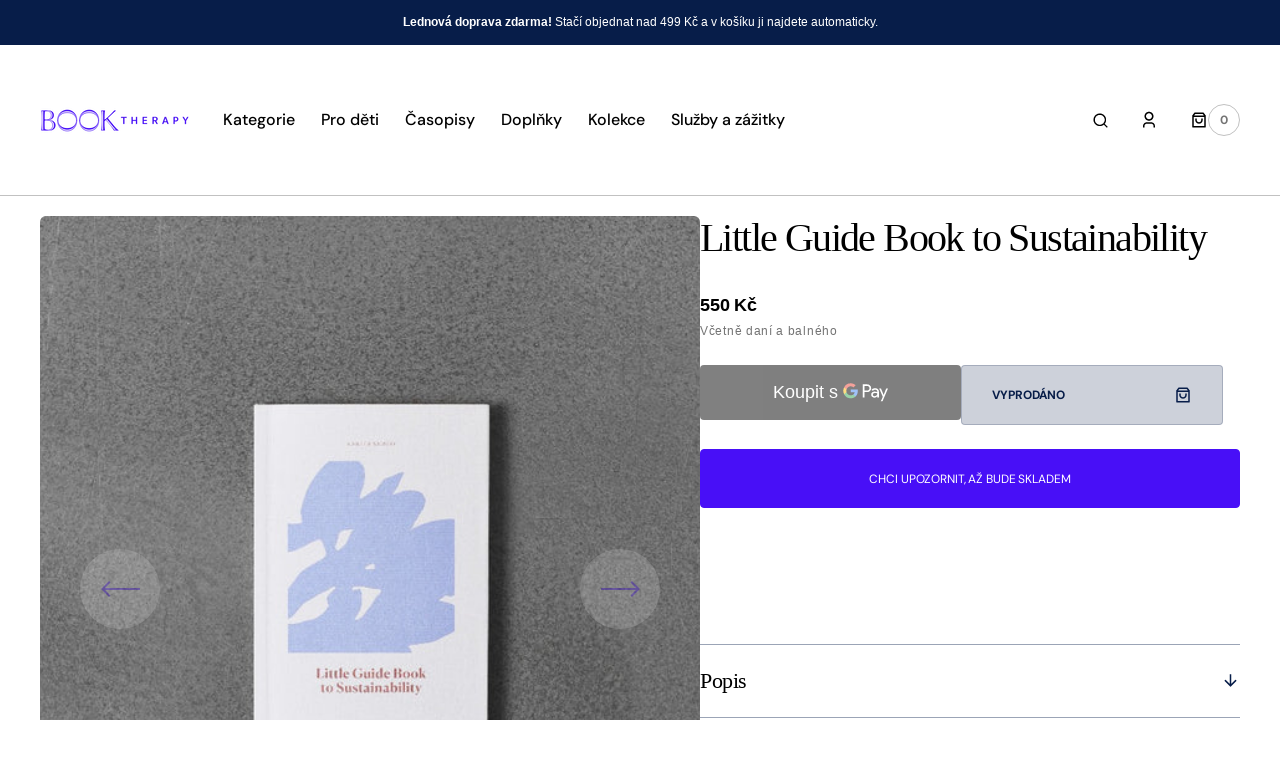

--- FILE ---
content_type: text/javascript
request_url: https://booktherapy.cz/cdn/shop/t/10/assets/header.js?v=134349566555528833361751399434
body_size: -253
content:
(function(){const header=()=>{const body=document.querySelector("body"),header__offcanvas=document.querySelector(".header__offcanvas-toggle"),openBtn=document.querySelector(".header__offcanvas-toggle-link"),closeBtn=document.querySelector(".header__offcanvas-toggle-link--close"),offMenu=document.querySelector(".header__offcanvas-menu"),searchDetails=document.querySelector(".header__details-right"),searchDetailsTop=document.querySelector(".header__details-top"),submenuDetails=document.querySelectorAll(".header__submenu li details"),openSearchBtn=document.querySelector(".header__search-btn"),openSearchBtnTop=document.querySelector(".header__search-btn-top"),header2=document.querySelector(".header-wrapper--under-menu"),openMenu=e=>{e.preventDefault(),offMenu.classList.add("header__offcanvas-menu--open"),header__offcanvas.classList.add("active"),body.classList.add("body--hidden"),header2&&header2.classList.remove("container"),header2&&header2.classList.add("header__offcanvas-menu-full")},closeMenu=()=>{offMenu.classList.remove("header__offcanvas-menu--open"),header__offcanvas.classList.remove("active"),body.classList.remove("body--hidden"),header2&&header2.classList.add("container"),header2&&header2.classList.remove("header__offcanvas-menu-full")};openBtn&&openBtn.addEventListener("click",openMenu),closeBtn&&closeBtn.addEventListener("click",function(e){e.preventDefault(),closeMenu()}),submenuDetails&&submenuDetails.forEach(targetDetail=>{targetDetail.addEventListener("click",()=>{submenuDetails.forEach(detail=>{detail!==targetDetail&&(detail.removeAttribute("open"),body.classList.remove("overflow--hidden"))})})}),document.addEventListener("keyup",e=>{e.key==="Escape"&&(closeMenu(),searchDetails.removeAttribute("open"),body.classList.remove("overflow--hidden"))}),openSearchBtn.addEventListener("click",()=>{searchDetails.open?body.classList.add("overflow--hidden"):body.classList.remove("overflow--hidden")}),openSearchBtnTop&&openSearchBtnTop.addEventListener("click",()=>{searchDetailsTop.open?body.classList.add("overflow--hidden"):body.classList.remove("overflow--hidden")})};document.addEventListener("shopify:section:load",header),header()})();
//# sourceMappingURL=/cdn/shop/t/10/assets/header.js.map?v=134349566555528833361751399434
